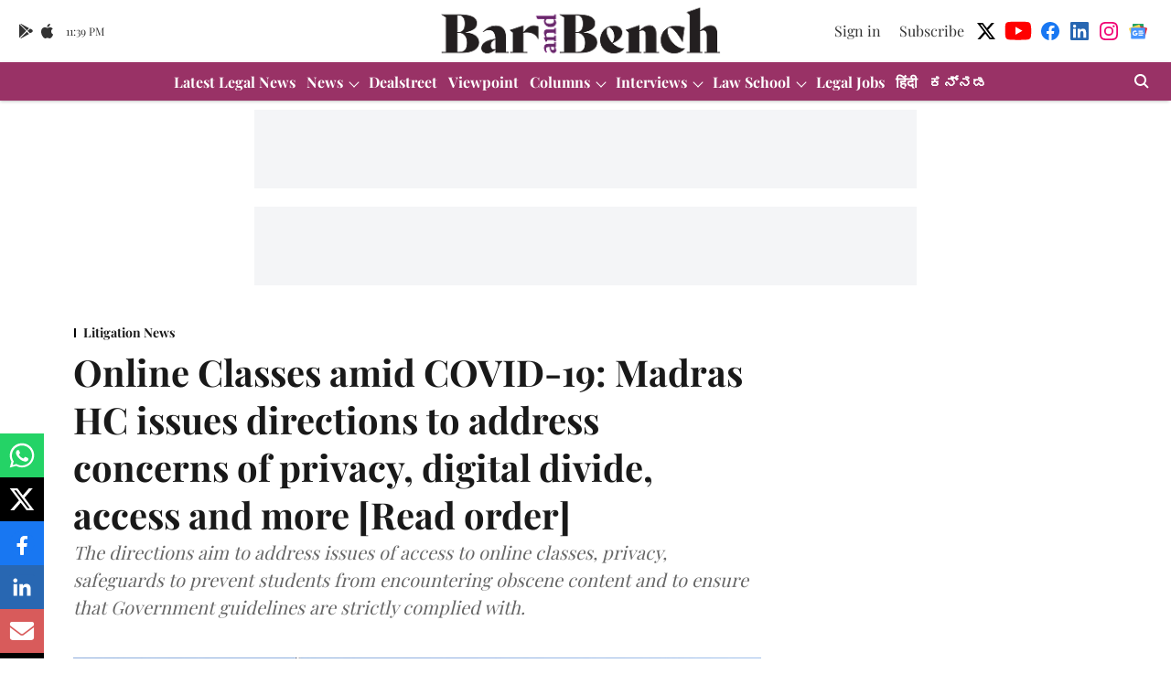

--- FILE ---
content_type: text/html; charset=utf-8
request_url: https://www.google.com/recaptcha/api2/aframe
body_size: 268
content:
<!DOCTYPE HTML><html><head><meta http-equiv="content-type" content="text/html; charset=UTF-8"></head><body><script nonce="M0x8cWO5zhv9Qq8nO7IEtA">/** Anti-fraud and anti-abuse applications only. See google.com/recaptcha */ try{var clients={'sodar':'https://pagead2.googlesyndication.com/pagead/sodar?'};window.addEventListener("message",function(a){try{if(a.source===window.parent){var b=JSON.parse(a.data);var c=clients[b['id']];if(c){var d=document.createElement('img');d.src=c+b['params']+'&rc='+(localStorage.getItem("rc::a")?sessionStorage.getItem("rc::b"):"");window.document.body.appendChild(d);sessionStorage.setItem("rc::e",parseInt(sessionStorage.getItem("rc::e")||0)+1);localStorage.setItem("rc::h",'1769038750236');}}}catch(b){}});window.parent.postMessage("_grecaptcha_ready", "*");}catch(b){}</script></body></html>